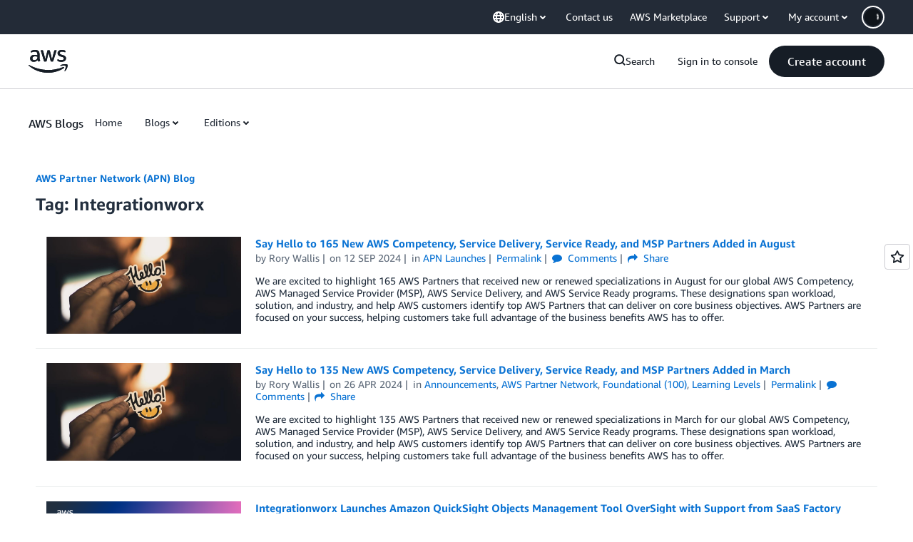

--- FILE ---
content_type: text/html;charset=UTF-8
request_url: https://amazonwebservicesinc.tt.omtrdc.net/m2/amazonwebservicesinc/ubox/raw?mboxPC=1768482996772-141792&mboxSession=1768482996771-367899&uniq=1768482996969-279045
body_size: -91
content:
{"url":"/en_US/optimization_testing/ccba-footer/master","campaignId":"610677","environmentId":"350","userPCId":"1768482996772-141792.44_0"}